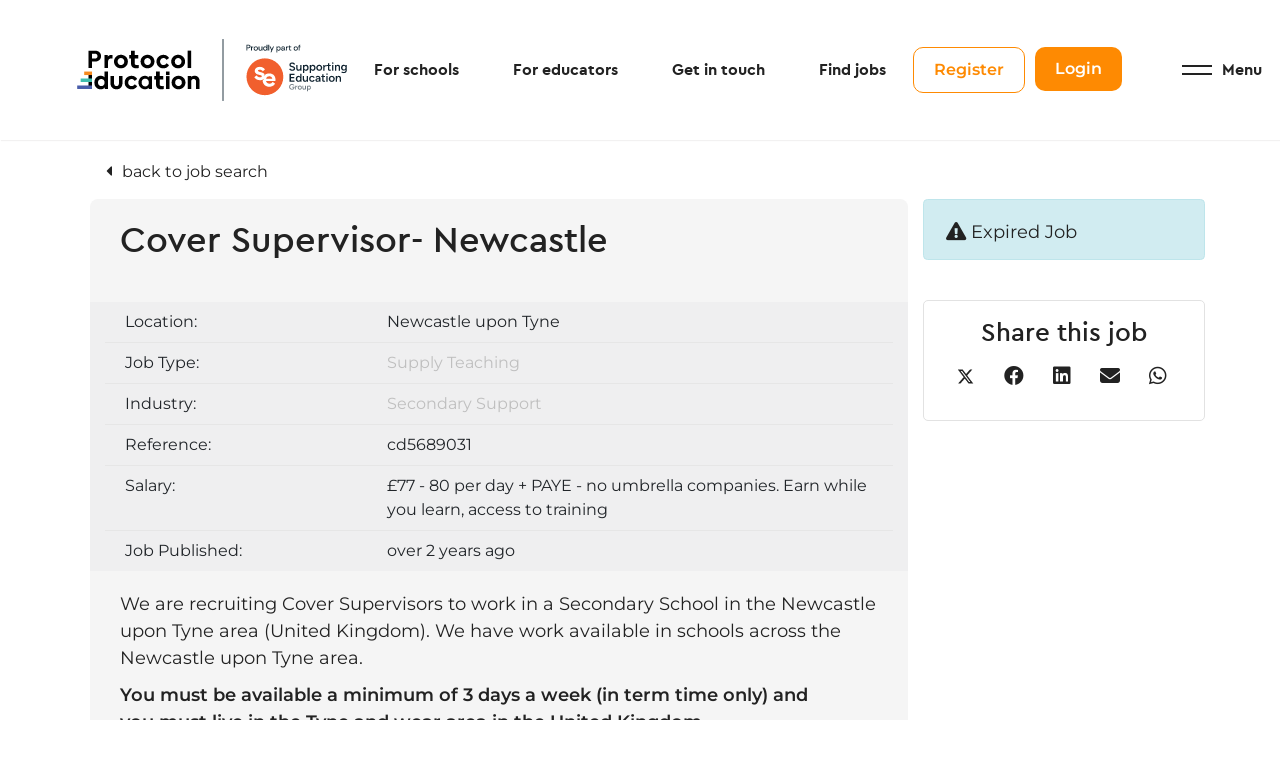

--- FILE ---
content_type: image/svg+xml
request_url: https://www.protocol-education.com/rails/active_storage/blobs/redirect/eyJfcmFpbHMiOnsibWVzc2FnZSI6IkJBaHBBeG96ZkE9PSIsImV4cCI6bnVsbCwicHVyIjoiYmxvYl9pZCJ9fQ==--a3c8106a6b927b0df40a5ad9897c55bcb4f821b7/logo-new.svg
body_size: 7736
content:
<?xml version="1.0" encoding="UTF-8"?>
<svg id="Layer_2" data-name="Layer 2" xmlns="http://www.w3.org/2000/svg" viewBox="0 0 488.4 112.31">
  <defs>
    <style>
      .cls-1 {
        fill: #40beae;
      }

      .cls-2 {
        fill: #010101;
      }

      .cls-3 {
        isolation: isolate;
        opacity: .6;
      }

      .cls-3, .cls-4 {
        fill: #0f222f;
      }

      .cls-5 {
        fill: #f68a1f;
      }

      .cls-6 {
        fill: #495daa;
      }

      .cls-7 {
        fill: none;
        stroke: #0c212f;
        stroke-linecap: round;
        stroke-miterlimit: 10;
        stroke-width: 1.62px;
      }

      .cls-8 {
        fill: #fff;
      }

      .cls-9 {
        fill: #f15f2d;
      }
    </style>
  </defs>
  <g id="Layer_1" data-name="Layer 1">
    <g>
      <g>
        <g>
          <g id="Layer_1-2" data-name="Layer 1-2">
            <path class="cls-4" d="M402.82,20.95v-6.06h1.57v-1.33h-1.57v-.76c0-.34.08-.58.22-.72.15-.14.4-.21.75-.21h.45v-1.36h-.68c-.74,0-1.3.18-1.71.53-.4.35-.6.93-.6,1.73v.77h-1v1.33h1v6.06h1.58,0ZM394.82,19.48c-.34-.19-.61-.47-.81-.85-.2-.38-.31-.83-.31-1.37,0-.48.09-.9.26-1.28s.43-.67.76-.9c.33-.22.73-.33,1.2-.33s.84.1,1.18.31c.34.2.6.49.79.86.19.37.28.81.28,1.3s-.1.92-.3,1.3-.47.68-.81.9c-.34.22-.73.33-1.18.33-.38,0-.74-.09-1.07-.28M397.9,20.63c.59-.33,1.05-.79,1.38-1.38.33-.59.5-1.25.5-2,0-.81-.17-1.49-.51-2.07-.34-.58-.81-1.02-1.39-1.33-.58-.31-1.23-.47-1.95-.47s-1.36.16-1.95.47c-.58.31-1.04.76-1.39,1.33-.34.58-.51,1.27-.51,2.07s.17,1.47.5,2.06c.33.59.79,1.04,1.36,1.35s1.22.47,1.92.47c.76,0,1.44-.17,2.03-.5M387.57,20.95v-1.34h-.83c-.36,0-.62-.07-.79-.19-.17-.13-.25-.38-.25-.76v-3.77h1.88v-1.33h-1.88v-1.79h-1.58v1.79h-1.12v1.33h1.12v3.77c0,.82.2,1.4.59,1.76s.96.54,1.69.54h1.18,0ZM379.69,20.95v-3.71c0-.74.17-1.3.51-1.66.34-.36.87-.55,1.59-.55h.42v-1.65c-.58,0-1.08.13-1.51.38-.43.25-.77.6-1.02,1.05l-.04-1.25h-1.52v7.39h1.58,0ZM371.58,19.57c-.27-.17-.4-.45-.4-.83,0-.29.08-.51.23-.68.15-.16.36-.28.61-.35.25-.07.52-.1.8-.1h1.77v.04c0,.39-.09.74-.26,1.07-.17.33-.41.59-.72.8-.3.2-.66.31-1.08.31-.37,0-.69-.09-.95-.26M373.73,20.72c.46-.27.81-.61,1.04-1.02.11.3.26.54.46.72.19.18.44.31.72.4.29.09.63.13,1.03.13v-1.36c-.29-.02-.49-.1-.6-.23s-.18-.35-.19-.63v-2.25c0-.61-.12-1.14-.36-1.61-.24-.47-.59-.83-1.06-1.1-.47-.26-1.06-.39-1.79-.39-.55,0-1.06.1-1.54.31-.48.2-.88.49-1.19.87-.31.38-.49.83-.54,1.37h1.59c.08-.43.28-.74.59-.93s.67-.29,1.08-.29c.32,0,.6.07.84.19.24.13.43.32.57.59.14.26.21.61.21,1.04h-1.88c-.58,0-1.11.08-1.59.24s-.86.41-1.15.76c-.28.35-.43.8-.43,1.36,0,.48.12.88.36,1.22.24.34.56.59.95.77.4.17.83.26,1.3.26.59,0,1.11-.14,1.57-.41M363.5,19.42c-.33-.22-.59-.52-.78-.9-.19-.38-.28-.8-.28-1.26,0-.49.1-.92.29-1.3.19-.38.46-.67.8-.88.34-.21.73-.31,1.16-.31s.83.1,1.17.31c.34.2.61.49.81.86.19.37.29.81.29,1.3s-.1.91-.29,1.28-.46.67-.8.89-.73.33-1.18.33-.85-.11-1.19-.33M362.41,24.23v-4.4c.23.36.56.66,1.01.92.44.25.97.38,1.59.38.73,0,1.35-.17,1.88-.51.53-.34.93-.81,1.22-1.4s.43-1.25.43-1.97-.14-1.37-.43-1.95c-.28-.59-.69-1.05-1.21-1.39-.53-.34-1.16-.51-1.89-.51-.6,0-1.11.12-1.55.37-.44.24-.78.55-1.04.93l-.06-1.12h-1.52v10.67h1.58ZM351.75,24.23l4.72-10.67h-1.65l-2.28,5.39-2.16-5.39h-1.76l3.08,7.06-1.62,3.6h1.67,0ZM347.73,10.52h-1.58v10.43h1.58v-10.43ZM339.53,19.43c-.34-.21-.61-.5-.81-.88s-.3-.81-.3-1.31.1-.93.29-1.3c.19-.37.46-.66.79-.86.33-.21.72-.31,1.15-.31s.8.1,1.14.29c.34.19.62.48.82.85.2.37.3.82.3,1.35,0,.47-.09.89-.28,1.27-.18.38-.44.67-.77.89-.33.22-.74.33-1.21.33-.42,0-.79-.1-1.13-.31M341.9,20.76c.45-.25.79-.56,1.04-.94l.06,1.13h1.52v-10.43h-1.58v4.14c-.28-.41-.64-.72-1.1-.95-.45-.22-.95-.34-1.48-.34-.74,0-1.37.17-1.9.51s-.94.81-1.23,1.39c-.29.58-.43,1.23-.43,1.95s.15,1.38.43,1.97c.29.58.7,1.05,1.22,1.41.53.35,1.16.53,1.89.53.58,0,1.1-.12,1.55-.37M332.9,20.8c.43-.22.76-.53,1-.93l.04,1.09h1.52v-7.39h-1.58v3.96c0,.71-.18,1.26-.53,1.66s-.83.6-1.42.6-1.03-.18-1.33-.55c-.3-.37-.46-.88-.46-1.53v-4.14h-1.58v4.35c0,.68.12,1.25.36,1.73.24.48.58.85,1.02,1.1.44.25.97.38,1.57.38.5,0,.96-.11,1.39-.34M322.39,19.48c-.34-.19-.61-.47-.81-.85-.2-.38-.31-.83-.31-1.37,0-.48.09-.9.26-1.28s.43-.67.76-.9c.33-.22.73-.33,1.2-.33s.84.1,1.18.31c.34.2.6.49.79.86.19.37.28.81.28,1.3s-.1.92-.3,1.3-.47.68-.81.9c-.34.22-.73.33-1.18.33-.38,0-.74-.09-1.07-.28M325.47,20.63c.59-.33,1.05-.79,1.38-1.38.33-.59.5-1.25.5-2,0-.81-.17-1.49-.51-2.07-.34-.58-.81-1.02-1.39-1.33-.58-.31-1.23-.47-1.95-.47s-1.36.16-1.95.47c-.58.31-1.04.76-1.39,1.33-.34.58-.51,1.27-.51,2.07s.17,1.47.5,2.06c.33.59.79,1.04,1.36,1.35s1.22.47,1.92.47c.76,0,1.44-.17,2.03-.5M316.62,20.95v-3.71c0-.74.17-1.3.51-1.66.34-.36.87-.55,1.59-.55h.42v-1.65c-.58,0-1.08.13-1.51.38-.43.25-.77.6-1.02,1.05l-.04-1.25h-1.52v7.39h1.58,0ZM308.25,11.86h2.04c.74,0,1.27.15,1.58.46.31.3.46.72.46,1.24s-.16.94-.46,1.24c-.31.3-.83.46-1.58.46h-2.04v-3.4ZM308.25,20.95v-4.34h2.07c.72,0,1.34-.11,1.88-.34s.97-.57,1.28-1.02c.31-.45.46-1.02.46-1.69s-.15-1.21-.46-1.66c-.3-.45-.72-.79-1.26-1.03-.54-.23-1.17-.35-1.91-.35h-3.65v10.43h1.58Z"/>
          </g>
          <g>
            <g>
              <path class="cls-4" d="M390.69,49.16l-1.79-.44c-.61-.15-1.09-.38-1.45-.68-.35-.3-.53-.72-.53-1.26,0-.67.23-1.19.68-1.56.45-.38,1.07-.56,1.87-.56s1.4.18,1.92.54c.51.36.88.82,1.08,1.38l2.34-.75c-.22-.63-.56-1.19-1.02-1.68-.46-.49-1.04-.88-1.74-1.17-.7-.28-1.52-.43-2.45-.43-1.65,0-2.93.38-3.82,1.14-.89.76-1.33,1.82-1.33,3.18,0,.72.16,1.35.47,1.88.31.53.74.97,1.29,1.31.55.35,1.16.61,1.85.79l1.79.46c.75.2,1.35.47,1.79.82.45.35.67.81.67,1.37,0,.61-.26,1.11-.79,1.48-.53.38-1.24.56-2.15.56-.78-.01-1.43-.22-1.96-.6-.53-.39-.88-.84-1.06-1.36l-2.38.73c.12.43.34.84.66,1.24.31.4.71.75,1.19,1.07.48.32,1.04.57,1.67.75.63.18,1.33.27,2.1.27,1.13,0,2.08-.18,2.87-.54.79-.36,1.38-.86,1.78-1.5.4-.64.6-1.38.6-2.21,0-.95-.36-1.81-1.08-2.59-.72-.78-1.74-1.33-3.04-1.65h0Z"/>
              <path class="cls-4" d="M398.66,57.15c.59.33,1.3.5,2.12.5s1.55-.21,2.14-.62c.4-.28.74-.65,1.02-1.11l.1,1.47h2.19v-10.43h-2.31v5.44c0,.99-.22,1.74-.65,2.27-.43.53-1.04.79-1.84.77-.45,0-.84-.09-1.18-.27-.34-.18-.61-.5-.8-.96-.19-.46-.29-1.1-.29-1.92v-5.34h-2.34v5.88c0,1.11.16,2.02.48,2.73.32.71.77,1.23,1.37,1.56Z"/>
              <path class="cls-4" d="M411.25,55.86c.28.45.62.82,1.03,1.12.63.45,1.39.68,2.26.68.95,0,1.77-.23,2.47-.68.7-.45,1.25-1.09,1.65-1.91.4-.82.59-1.78.59-2.88s-.2-2.07-.59-2.89c-.4-.81-.95-1.45-1.65-1.9-.7-.45-1.53-.68-2.47-.68-.88,0-1.63.23-2.26.68-.42.3-.77.69-1.06,1.15l-.12-1.58h-2.19v14.6h2.34s0-5.71,0-5.71ZM412.56,49.3c.42-.28.89-.43,1.42-.43.57,0,1.07.14,1.5.42.43.28.77.67,1.01,1.17.24.5.37,1.08.37,1.73s-.13,1.23-.39,1.73c-.26.5-.6.89-1.03,1.18-.43.29-.92.43-1.48.43s-1-.14-1.41-.43c-.41-.28-.73-.68-.96-1.18-.23-.5-.34-1.08-.34-1.73s.11-1.21.34-1.71c.23-.5.55-.89.97-1.18h0Z"/>
              <path class="cls-4" d="M431.11,49.3c-.4-.81-.95-1.45-1.65-1.9-.7-.45-1.53-.68-2.47-.68-.88,0-1.63.23-2.26.68-.42.3-.77.69-1.06,1.15l-.12-1.58h-2.19v14.6h2.34v-5.71c.28.45.62.82,1.03,1.12.63.45,1.39.68,2.26.68.95,0,1.77-.23,2.47-.68.7-.45,1.25-1.09,1.65-1.91.4-.82.59-1.78.59-2.88s-.2-2.07-.59-2.89ZM428.92,53.92c-.26.5-.6.89-1.03,1.18-.43.29-.92.43-1.48.43s-1-.14-1.41-.43c-.41-.28-.73-.68-.96-1.18-.23-.5-.34-1.08-.34-1.73s.11-1.21.34-1.71c.23-.5.55-.89.97-1.18.42-.28.89-.43,1.42-.43.57,0,1.07.14,1.5.42.43.28.77.67,1.01,1.17.24.5.37,1.08.37,1.73s-.13,1.23-.39,1.73h0Z"/>
              <path class="cls-4" d="M443.12,55.02c.45-.82.68-1.77.68-2.84s-.23-2.02-.68-2.84c-.45-.82-1.08-1.46-1.89-1.93-.81-.47-1.74-.7-2.79-.7s-1.95.23-2.75.7c-.81.47-1.44,1.11-1.89,1.93-.45.82-.68,1.77-.68,2.84s.23,2.02.69,2.84c.46.82,1.09,1.46,1.9,1.93.81.47,1.74.7,2.79.7s1.94-.23,2.74-.7c.8-.47,1.42-1.11,1.88-1.93h0ZM441.07,53.9c-.25.49-.59.88-1.03,1.17-.44.29-.95.43-1.53.43s-1.1-.14-1.55-.43c-.45-.28-.81-.67-1.06-1.17-.26-.49-.39-1.07-.39-1.72s.13-1.23.38-1.72c.25-.49.6-.88,1.04-1.17.44-.28.96-.43,1.54-.43s1.1.14,1.55.43c.45.29.8.67,1.05,1.17.25.49.38,1.07.38,1.72s-.13,1.23-.38,1.72Z"/>
              <path class="cls-4" d="M451.85,46.93c-.75,0-1.47.18-2.16.53-.62.32-1.12.79-1.53,1.4v-1.89h-2.34v10.43h2.34v-5.59c0-.64.17-1.15.52-1.54.35-.39.8-.67,1.37-.84s1.16-.26,1.8-.26c0,0,0-2.23,0-2.23Z"/>
              <path class="cls-4" d="M458.63,57.45c.36-.13.72-.32,1.08-.57l-.85-1.77c-.21.15-.4.26-.56.31-.17.06-.32.08-.46.08-.45,0-.78-.13-1.01-.38-.23-.25-.34-.62-.34-1.11v-5.05h2.82v-2h-2.82v-3.25h-2.31v3.25h-1.73v2h1.73v5.48c0,1.03.29,1.82.87,2.37.58.55,1.41.82,2.51.82.36,0,.72-.07,1.08-.2h0Z"/>
              <rect class="cls-4" x="461.73" y="46.97" width="2.31" height="10.43"/>
              <path class="cls-4" d="M462.9,44.99c.38,0,.7-.14.97-.41s.41-.59.41-.97-.14-.69-.41-.96c-.27-.26-.59-.4-.97-.4s-.7.13-.97.4c-.27.26-.41.58-.41.96s.14.7.41.97c.27.27.59.41.97.41Z"/>
              <path class="cls-4" d="M469.14,51.95c0-.99.22-1.74.65-2.27.43-.53,1.04-.78,1.81-.77.46,0,.86.09,1.2.27.34.18.6.5.79.95.19.45.28,1.09.28,1.93v5.34h2.34v-5.88c0-1.13-.16-2.04-.47-2.74-.31-.7-.76-1.22-1.36-1.55-.59-.33-1.3-.5-2.14-.5s-1.53.21-2.13.62c-.4.28-.74.65-1.02,1.09l-.11-1.46h-2.19v10.43h2.34v-5.44h0Z"/>
              <path class="cls-4" d="M486.07,46.97v1.68c-.31-.51-.7-.94-1.16-1.26-.63-.44-1.37-.67-2.22-.67-.95,0-1.77.22-2.47.67-.7.45-1.25,1.06-1.65,1.86-.4.79-.59,1.73-.59,2.82,0,1.01.2,1.91.59,2.68.4.77.95,1.37,1.65,1.8.7.43,1.53.65,2.47.65.85,0,1.59-.21,2.22-.64.46-.31.85-.71,1.16-1.21v1.03c0,.78-.13,1.42-.4,1.92-.26.5-.63.87-1.11,1.12-.47.24-1.01.36-1.61.36-.56,0-1.06-.06-1.5-.17-.45-.11-.83-.24-1.16-.39-.33-.15-.59-.27-.78-.37l-.9,1.88c.22.15.54.31.94.48.4.17.9.31,1.49.44.59.12,1.25.19,1.99.19,1.07,0,2.01-.21,2.81-.64.81-.42,1.43-1.05,1.88-1.88.44-.83.67-1.83.67-3.01v-9.34h-2.34ZM485.65,53.65c-.22.48-.53.86-.93,1.14-.4.28-.86.42-1.39.42-.56,0-1.05-.14-1.48-.42-.43-.28-.77-.66-1.01-1.14-.24-.48-.36-1.03-.36-1.66s.12-1.2.36-1.68c.24-.48.58-.85,1-1.13.42-.27.91-.41,1.47-.41s.99.14,1.4.41c.4.27.72.65.94,1.13.22.48.33,1.04.33,1.68s-.11,1.18-.33,1.66Z"/>
              <polygon class="cls-4" points="387.18 71.08 392.98 71.08 392.98 68.92 387.18 68.92 387.18 65.04 393.75 65.04 393.75 62.83 384.76 62.83 384.76 77.42 393.81 77.42 393.81 75.21 387.18 75.21 387.18 71.08"/>
              <path class="cls-4" d="M398.29,77c.7.45,1.53.68,2.47.68.88,0,1.63-.23,2.26-.68.42-.3.76-.69,1.05-1.15l.08,1.57h2.21v-14.6h-2.31v5.71c-.28-.44-.62-.82-1.03-1.11-.63-.45-1.39-.68-2.26-.68-.95,0-1.77.23-2.47.68-.7.45-1.25,1.08-1.65,1.9-.4.81-.59,1.78-.59,2.89s.2,2.06.59,2.88c.4.82.95,1.46,1.65,1.91h0ZM398.83,70.48c.24-.5.58-.89,1.01-1.17.43-.28.92-.42,1.48-.42s1.02.14,1.43.42c.41.28.73.67.96,1.17.23.5.34,1.08.34,1.73s-.11,1.23-.34,1.73c-.23.5-.55.89-.96,1.18-.41.29-.88.43-1.41.43-.56,0-1.05-.14-1.49-.43-.44-.28-.78-.68-1.02-1.18-.24-.5-.37-1.08-.39-1.73.01-.65.14-1.23.39-1.73Z"/>
              <path class="cls-4" d="M418.13,77.42v-10.43h-2.31v5.44c0,.99-.22,1.74-.65,2.27-.43.53-1.04.79-1.84.77-.45,0-.84-.09-1.18-.27-.34-.18-.61-.5-.8-.96-.19-.46-.29-1.1-.29-1.92v-5.34h-2.34v5.88c0,1.11.16,2.02.48,2.73.32.71.77,1.23,1.37,1.56.59.33,1.3.5,2.12.5s1.55-.21,2.14-.62c.4-.28.74-.65,1.02-1.11l.1,1.47h2.19Z"/>
              <path class="cls-4" d="M427.05,75.06c-.46.3-.98.45-1.56.45s-1.08-.14-1.53-.43c-.45-.28-.81-.67-1.06-1.17-.26-.49-.39-1.06-.39-1.7s.13-1.21.38-1.7c.25-.49.6-.88,1.04-1.17.44-.28.95-.43,1.52-.43s1.11.14,1.56.42c.46.28.8.65,1.02,1.11l2.17-.83c-.4-.92-1.02-1.62-1.86-2.12-.83-.49-1.77-.74-2.79-.74s-1.99.23-2.81.7c-.81.47-1.45,1.11-1.92,1.93-.47.82-.7,1.77-.7,2.84s.23,2.02.7,2.84c.47.82,1.11,1.46,1.93,1.93.82.47,1.77.7,2.84.7s1.98-.26,2.8-.79c.83-.53,1.44-1.26,1.85-2.21l-2.17-.83c-.22.51-.56.92-1.02,1.22h0Z"/>
              <path class="cls-4" d="M438.63,67.34c-.68-.4-1.53-.59-2.54-.59-.79,0-1.47.12-2.03.35-.56.24-1.03.55-1.4.95-.37.4-.66.82-.89,1.28l2.04.75c.26-.44.58-.77.96-.98.38-.21.81-.31,1.31-.31.54,0,.98.13,1.3.39.33.26.56.63.71,1.11.08.26.13.55.17.87h-2.64c-1.31,0-2.33.29-3.05.85-.73.57-1.1,1.4-1.1,2.48,0,1.01.34,1.8,1.03,2.36.69.56,1.66.83,2.91.83s2.16-.41,2.73-1.22c.08-.11.13-.24.2-.36l.07,1.33h2.15l.06-5.71c0-1.04-.16-1.93-.49-2.67-.33-.74-.83-1.3-1.51-1.7h0ZM437.99,74.42c-.22.39-.52.7-.91.94-.39.24-.85.35-1.38.35-.58,0-1.04-.11-1.37-.34-.33-.23-.49-.55-.49-.95,0-.47.19-.84.56-1.1.38-.26,1.03-.39,1.96-.39h1.94v.17c0,.49-.11.92-.32,1.31h0Z"/>
              <path class="cls-4" d="M447.89,75.44c-.17.06-.32.08-.46.08-.45,0-.78-.12-1.01-.38-.23-.25-.34-.62-.34-1.11v-5.05h2.82v-2h-2.82v-3.25h-2.31v3.25h-1.73v2h1.73v5.48c0,1.03.29,1.82.87,2.37.58.55,1.41.82,2.51.82.36,0,.72-.07,1.08-.2.36-.13.72-.32,1.08-.57l-.85-1.77c-.21.15-.4.26-.56.31h0Z"/>
              <path class="cls-4" d="M452.49,62.28c-.38,0-.7.13-.97.4-.27.26-.41.58-.41.96s.14.7.41.97.59.41.97.41.7-.14.97-.41c.27-.27.41-.59.41-.97s-.14-.69-.41-.96c-.27-.26-.59-.4-.97-.4Z"/>
              <rect class="cls-4" x="451.33" y="67" width="2.31" height="10.43"/>
              <path class="cls-4" d="M463.92,67.45c-.81-.47-1.74-.7-2.79-.7s-1.95.23-2.75.7c-.81.47-1.44,1.11-1.89,1.93-.45.82-.68,1.77-.68,2.84s.23,2.02.69,2.84c.46.82,1.09,1.46,1.9,1.93.81.47,1.74.7,2.79.7s1.94-.23,2.74-.7c.8-.47,1.42-1.11,1.88-1.93.45-.82.68-1.77.68-2.84s-.23-2.02-.68-2.84c-.45-.82-1.08-1.46-1.89-1.93ZM463.76,73.93c-.25.49-.59.88-1.03,1.17-.44.29-.95.43-1.53.43s-1.1-.14-1.55-.43c-.45-.28-.81-.67-1.06-1.17-.26-.49-.39-1.07-.39-1.72s.13-1.23.38-1.72c.25-.49.6-.88,1.04-1.17.44-.28.96-.43,1.54-.43s1.1.14,1.55.43c.45.29.8.67,1.05,1.17.25.49.38,1.07.38,1.72s-.13,1.23-.38,1.72h0Z"/>
              <path class="cls-4" d="M476.09,67.25c-.59-.33-1.3-.5-2.14-.5s-1.53.21-2.13.62c-.4.28-.74.65-1.02,1.09l-.11-1.46h-2.19v10.43h2.34v-5.44c0-.99.22-1.74.65-2.27.43-.53,1.04-.78,1.81-.77.46,0,.86.09,1.2.27.34.18.6.5.79.95.19.45.28,1.09.28,1.93v5.34h2.34v-5.88c0-1.13-.16-2.04-.47-2.74-.31-.7-.76-1.22-1.36-1.55h0Z"/>
              <path class="cls-3" d="M389.68,87.75h2.37c-.02.47-.14.9-.37,1.27-.25.41-.59.72-1.02.95-.43.23-.92.34-1.47.34-.7,0-1.31-.16-1.84-.47-.53-.31-.95-.74-1.24-1.29-.3-.55-.45-1.17-.45-1.87s.15-1.34.45-1.89c.3-.54.71-.97,1.24-1.28.52-.31,1.12-.47,1.8-.47.35,0,.69.06,1.02.18.33.12.64.29.93.5.28.22.51.46.69.73l1.33-.85c-.25-.4-.58-.76-.99-1.07-.41-.31-.86-.55-1.36-.73-.5-.18-1.04-.27-1.62-.27-1,0-1.89.22-2.66.66-.78.44-1.39,1.04-1.83,1.81-.44.77-.66,1.66-.66,2.66s.22,1.87.66,2.64c.44.77,1.05,1.37,1.83,1.81.78.44,1.66.66,2.66.66.88,0,1.65-.18,2.32-.53.67-.35,1.2-.86,1.58-1.51.37-.63.55-1.37.57-2.22h0v-1.1h-3.94v1.33h0Z"/>
              <path class="cls-3" d="M396.49,85.84v-1.28h-1.58v7.06h1.58v-3.79c0-.43.12-.78.35-1.05.24-.26.54-.45.93-.57.38-.12.79-.18,1.22-.18v-1.51c-.51,0-1,.12-1.46.36-.42.21-.76.54-1.04.95h0Z"/>
              <path class="cls-3" d="M405.14,84.86c-.55-.32-1.18-.47-1.89-.47s-1.32.16-1.87.47c-.55.32-.97.75-1.28,1.31-.31.56-.46,1.2-.46,1.92s.16,1.37.47,1.92c.31.56.74.99,1.29,1.31.55.32,1.18.47,1.89.47s1.32-.16,1.86-.47c.54-.32.97-.75,1.27-1.31.31-.56.46-1.2.46-1.92s-.15-1.37-.46-1.92c-.31-.56-.73-.99-1.28-1.31h0ZM405.03,89.25c-.17.33-.4.6-.7.79-.3.19-.64.29-1.04.29s-.75-.1-1.05-.29c-.31-.19-.55-.46-.72-.79-.17-.33-.26-.72-.26-1.17s.08-.83.25-1.17c.17-.33.4-.6.71-.79.3-.19.65-.29,1.05-.29s.75.1,1.05.29c.31.19.54.46.71.79.17.33.25.72.25,1.17s-.08.83-.25,1.17h0Z"/>
              <path class="cls-3" d="M412.9,88.24c0,.67-.15,1.18-.44,1.54-.29.36-.71.53-1.24.52-.3,0-.57-.06-.8-.18-.23-.12-.41-.34-.54-.65-.13-.31-.2-.74-.2-1.3v-3.62h-1.58v3.98c0,.75.11,1.37.32,1.85.22.48.52.83.93,1.06.4.23.88.34,1.43.34s1.05-.14,1.45-.42c.27-.19.5-.44.69-.75l.06,1h1.48v-7.06h-1.57v3.69h0Z"/>
              <path class="cls-3" d="M421.78,84.84c-.48-.31-1.03-.46-1.67-.46-.59,0-1.1.15-1.53.46-.29.2-.52.47-.72.78l-.08-1.07h-1.48v9.89h1.58v-3.87c.19.3.42.56.7.76.43.31.94.46,1.53.46.64,0,1.2-.15,1.67-.46.48-.31.85-.74,1.12-1.29.27-.56.4-1.21.4-1.95s-.13-1.41-.4-1.96c-.27-.55-.64-.98-1.12-1.29h0ZM421.41,89.26c-.17.34-.41.61-.7.8-.29.19-.63.29-1,.29s-.68-.1-.95-.29c-.28-.19-.49-.46-.65-.8-.16-.34-.23-.73-.23-1.17s.08-.82.23-1.16c.16-.34.37-.61.66-.8.28-.19.6-.29.96-.29.39,0,.72.09,1.02.28.29.19.52.45.69.79.16.34.25.73.25,1.17s-.09.83-.26,1.17Z"/>
            </g>
            <circle class="cls-9" cx="340.03" cy="68.42" r="33.37"/>
            <path class="cls-8" d="M359.19,73.64c0-7.06-4.88-11.35-11.28-11.35-2.8,0-5.29.82-7.27,2.27,0,0-.01,0-.02.01-.21.15-.41.31-.6.48-.8.68-1.5,1.47-2.09,2.36.14-.53.59-1.93,1.59-3.41-1.31-2.13-4-3.21-7.62-4.09-2.89-.7-4.37-1.12-4.37-2.38,0-1.17,1.38-1.87,3.4-1.87,2.48,0,4.2,1.26,5.22,2.89l3.98-3.28c-1.68-2.53-4.61-4.86-9.35-4.86-5.07,0-9.1,2.82-9.1,7.18,0,4.78,3.59,6.41,8.69,7.55,2.84.63,4.08,1.07,4.08,2.31,0,1.31-1.46,2.04-3.33,2.04-2.36,0-4.73-1.41-6.14-3.59l-4.18,3.37c2.11,3.3,5.8,5.41,10.39,5.41,1.27,0,2.49-.19,3.61-.53,0,0,0,0,0,0,0,0,0,0,0,0,.39-.12.77-.27,1.13-.43.83-.37,1.58-.85,2.21-1.41,0,0,0,0,0,0,.17-.13.34-.27.5-.42,0,0-.54,1.63-2.71,3.29.36,6.41,5.07,11.38,12.25,11.38,4.1,0,8.17-1.96,10.36-5.6l-4.41-3.3c-1.5,2.21-3.49,3.27-5.8,3.27-2.96,0-5.75-1.92-6.21-4.66h16.83c.15-.92.22-1.79.22-2.64h0ZM342.24,72.11c.34-2.64,2.67-4.58,5.75-4.58s5.09,1.99,5.41,4.58h-11.16Z"/>
          </g>
        </g>
        <line class="cls-7" x1="264.15" y1="111.5" x2="264.15" y2=".81"/>
      </g>
      <g id="Layer_1-2" data-name="Layer 1">
        <g>
          <path class="cls-2" d="M20.59,72.73v-7.21M26.88,61.06v29.48h-6.25v-5.69h-.04v-22.9"/>
          <rect class="cls-6" y="84.22" width="26.84" height="6.32"/>
          <rect class="cls-1" x="6.28" y="71.58" width="20.56" height="6.32"/>
          <rect class="cls-5" x="12.71" y="58.98" width="14.16" height="6.32"/>
          <g>
            <path class="cls-2" d="M62.23,35.37h1.71v-6.21c-.59-.19-1.3-.3-2.08-.3-2.68,0-4.83,1.04-6.43,3.12v-2.83h-5.87v23.46h6.39v-11.71c0-2.01.56-3.53,1.71-4.57,1.12-1.04,2.64-.97,4.57-.97Z"/>
            <path class="cls-2" d="M79.22,53.1c3.49,0,6.51-1.19,8.96-3.57,2.45-2.38,3.68-5.28,3.68-8.7s-1.23-6.36-3.68-8.7c-2.45-2.34-5.43-3.53-8.92-3.53s-6.47,1.19-8.92,3.53c-2.42,2.34-3.64,5.24-3.64,8.7s1.19,6.39,3.61,8.74c2.45,2.38,5.43,3.53,8.92,3.53ZM74.9,36.27c1.15-1.23,2.6-1.82,4.35-1.82s3.2.63,4.35,1.86c1.15,1.23,1.75,2.75,1.75,4.61s-.59,3.35-1.75,4.54c-1.15,1.19-2.6,1.78-4.35,1.78s-3.23-.59-4.35-1.78c-1.15-1.19-1.71-2.71-1.71-4.57,0-1.86.56-3.38,1.71-4.61Z"/>
            <path class="cls-2" d="M136.31,32.14c-2.45-2.34-5.43-3.53-8.92-3.53s-6.47,1.19-8.92,3.53c-2.42,2.34-3.64,5.24-3.64,8.7s1.19,6.39,3.61,8.74c2.42,2.34,5.39,3.53,8.88,3.53s6.51-1.19,8.96-3.57,3.68-5.28,3.68-8.7c.07-3.42-1.15-6.32-3.64-8.7ZM131.74,45.45c-1.15,1.19-2.6,1.78-4.35,1.78s-3.23-.59-4.35-1.78c-1.15-1.19-1.71-2.71-1.71-4.57s.56-3.42,1.71-4.61c1.15-1.23,2.6-1.82,4.35-1.82s3.2.63,4.35,1.86,1.75,2.75,1.75,4.61-.59,3.35-1.75,4.54Z"/>
            <path class="cls-2" d="M155.61,53.18c2.27,0,4.91-.52,6.65-1.56,1.75-1.04,3.12-2.45,4.13-4.27l-4.46-3.42c-1.56,2.23-3.46,3.35-5.65,3.35-1.78,0-3.27-.59-4.42-1.82-1.15-1.23-1.75-2.75-1.75-4.61s.59-3.35,1.75-4.57,2.64-1.82,4.42-1.82c2.23,0,4.13,1.15,5.65,3.42l4.46-3.46c-1-1.78-2.38-3.2-4.13-4.24s-3.75-1.52-6.06-1.52c-3.49,0-6.47,1.19-8.92,3.53-2.42,2.34-3.64,5.24-3.64,8.7s1.23,6.39,3.64,8.77c2.45,2.34,4.83,3.53,8.33,3.53Z"/>
            <path class="cls-2" d="M182.82,53.1c3.49,0,6.51-1.19,8.96-3.57s3.68-5.28,3.68-8.7-1.23-6.36-3.68-8.7c-2.45-2.34-5.43-3.53-8.92-3.53s-6.47,1.19-8.92,3.53c-2.42,2.34-3.64,5.24-3.64,8.7s1.19,6.39,3.61,8.74c2.45,2.38,5.43,3.53,8.92,3.53ZM178.51,36.27c1.15-1.23,2.6-1.82,4.35-1.82s3.2.63,4.35,1.86,1.75,2.75,1.75,4.61-.59,3.35-1.75,4.54-2.6,1.78-4.35,1.78-3.23-.59-4.35-1.78c-1.15-1.19-1.71-2.71-1.71-4.57s.59-3.38,1.71-4.61Z"/>
            <rect class="cls-2" x="200.07" y="21.06" width="6.39" height="31.52"/>
            <path class="cls-2" d="M49.51,69.42c-1.67-1.86-4.01-2.79-7.03-2.79-3.31,0-6.02,1.15-8.18,3.49-2.12,2.3-3.2,5.24-3.2,8.77s1.08,6.47,3.2,8.77c2.12,2.3,4.87,3.49,8.18,3.49s5.84-1.15,7.55-3.49v2.94h5.87v-31.6h-6.39v10.41ZM47.88,83.7c-1.15,1.08-2.56,1.64-4.16,1.64-1.75,0-3.2-.59-4.35-1.78s-1.75-2.75-1.75-4.72.59-3.49,1.75-4.65c1.15-1.19,2.6-1.78,4.31-1.78,1.6,0,3.01.56,4.16,1.67s1.75,2.71,1.75,4.8c.04,2.16-.56,3.75-1.71,4.83Z"/>
            <path class="cls-2" d="M75.57,80.8c0,1.38-.41,2.45-1.26,3.27-.85.82-1.86,1.23-3.09,1.23-1.3,0-2.34-.41-3.2-1.23-.82-.82-1.26-1.9-1.26-3.27v-13.64h-6.39v13.12c0,3.27,1,5.91,3.05,7.92,2.04,2.01,4.65,2.97,7.81,2.97s5.65-1,7.69-3.01c2.04-2.01,3.05-4.65,3.05-7.88v-13.12h-6.39v13.64Z"/>
            <path class="cls-2" d="M98.58,72.47c2.23,0,4.13,1.15,5.65,3.42l4.46-3.46c-1-1.78-2.38-3.2-4.13-4.24-1.75-1.04-3.75-1.52-6.06-1.52-3.49,0-6.47,1.19-8.92,3.53-2.42,2.34-3.64,5.24-3.64,8.7s1.23,6.39,3.64,8.77c2.42,2.38,5.39,3.57,8.92,3.57,2.27,0,4.27-.52,6.02-1.56s3.12-2.45,4.13-4.27l-4.46-3.42c-1.56,2.23-3.46,3.35-5.65,3.35-1.78,0-3.27-.59-4.42-1.82-1.15-1.23-1.75-2.75-1.75-4.61s.59-3.35,1.75-4.57c1.15-1.26,2.64-1.86,4.46-1.86Z"/>
            <rect class="cls-2" x="160.85" y="67.16" width="6.39" height="23.46"/>
            <path class="cls-2" d="M183.56,66.64c-3.49,0-6.47,1.19-8.92,3.53-2.42,2.34-3.64,5.24-3.64,8.7s1.19,6.39,3.61,8.74,5.39,3.53,8.88,3.53,6.51-1.19,8.96-3.57c2.45-2.38,3.68-5.28,3.68-8.7s-1.23-6.36-3.68-8.7c-2.45-2.34-5.43-3.53-8.88-3.53ZM187.87,83.44c-1.15,1.19-2.6,1.78-4.35,1.78s-3.23-.59-4.35-1.78c-1.15-1.19-1.71-2.71-1.71-4.57s.56-3.42,1.71-4.61c1.15-1.23,2.6-1.82,4.35-1.82s3.2.63,4.35,1.86,1.75,2.75,1.75,4.61-.59,3.35-1.75,4.54Z"/>
            <path class="cls-2" d="M219.25,69.2c-1.56-1.71-3.72-2.56-6.43-2.56s-4.57.41-6.36,2.19v-1.67h-6.39v23.46h6.39v-13.68c0-1.38.41-2.45,1.26-3.31.85-.85,1.9-1.26,3.2-1.26s2.34.41,3.16,1.26c.82.82,1.19,1.93,1.19,3.31v13.68h6.36v-14.53c0-2.86-.82-5.17-2.38-6.88Z"/>
            <rect class="cls-2" x="160.85" y="58.94" width="6.39" height="6.39"/>
            <path class="cls-2" d="M40.11,38.16c2.08-1.86,3.09-4.24,3.09-7.17s-1.04-5.39-3.09-7.17c-2.04-1.82-4.72-2.71-7.99-2.71h-11.52v31.52h6.28v-11.71h5.24c3.27,0,5.95-.89,7.99-2.75ZM26.88,26.6h5.24c1.41,0,2.56.41,3.38,1.23.85.82,1.26,1.86,1.26,3.16s-.41,2.42-1.23,3.23c-.82.82-1.97,1.23-3.42,1.23h-5.24v-8.85Z"/>
            <path class="cls-2" d="M150.37,84.52c-.71-.56-1.04-1.52-1.04-2.86v-8.29h6.43v-6.21h-6.43v-8.07h-6.47v8.1h-3.16v6.21h3.16v8.85c0,2.97.82,5.2,2.49,6.69s3.98,2.23,6.99,2.23c1.45,0,2.94-.19,4.46-.56v-5.39c-1.67.11-2.68.19-3.05.19-1.56-.07-2.68-.33-3.38-.89Z"/>
            <path class="cls-2" d="M97.58,44.22c0,2.97.82,5.2,2.49,6.69s3.98,2.23,6.99,2.23c1.45,0,2.94-.19,4.46-.56v-5.43c-1.67.11-2.68.19-3.05.19-1.52,0-2.64-.3-3.35-.85s-1.04-1.52-1.04-2.86v-8.25h6.43v-6.21h-6.43v-8.1h-6.47v8.1h-3.16v6.21h3.16v8.85h-.04Z"/>
            <path class="cls-2" d="M129.81,69.94c-.71-.93-1.64-1.71-2.79-2.27-1.34-.67-2.71-1-4.09-1-1.75,0-3.35.33-4.83.97-1.45.63-2.71,1.52-3.75,2.68-1.04,1.12-1.86,2.45-2.45,3.9-.59,1.49-.89,3.05-.89,4.65s.3,3.2.89,4.68c.59,1.45,1.41,2.75,2.45,3.9,1.04,1.12,2.3,2.04,3.75,2.68s3.09.97,4.83.97c1.38,0,2.75-.33,4.09-1,1.15-.56,2.08-1.34,2.79-2.27v2.68h5.72v-23.23h-5.72v2.68ZM129.33,76.15c.33.85.48,1.78.48,2.71s-.15,1.86-.48,2.71-.78,1.64-1.34,2.27c-.56.63-1.26,1.15-2.08,1.52s-1.71.56-2.68.56-1.86-.19-2.68-.56c-.78-.37-1.49-.89-2.04-1.52s-1-1.38-1.3-2.23-.45-1.78-.45-2.71.15-1.9.45-2.75c.3-.85.74-1.6,1.3-2.23s1.26-1.15,2.04-1.52,1.67-.56,2.68-.56,1.86.19,2.68.56,1.52.89,2.08,1.52c.56.59,1,1.38,1.34,2.23Z"/>
          </g>
        </g>
      </g>
    </g>
  </g>
</svg>